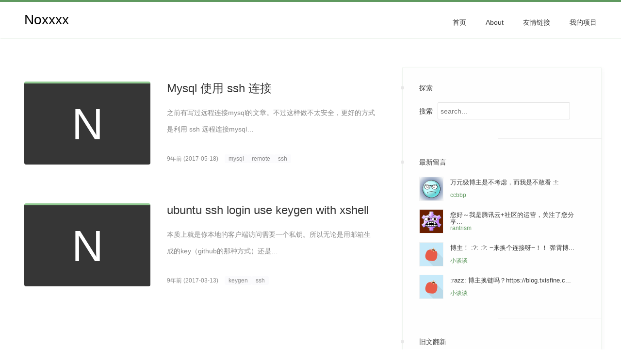

--- FILE ---
content_type: text/html; charset=UTF-8
request_url: https://www.noxxxx.com/tag/ssh
body_size: 7278
content:
<!DOCTYPE html>
<html lang="zh-Hans">
<head>
    <meta charset="UTF-8">
    <meta http-equiv="x-dns-prefetch-control" content="on"/>
    <meta name="viewport"
          content="width=device-width, initial-scale=1.0, user-scalable=0, minimum-scale=1.0, maximum-scale=1.0">
    <meta http-equiv="Cache-Control" content="no-siteapp">
    <meta name=”robots” content=”index,follow”>
    <meta name="keywords" content="wordpress,前端,软件,科技,人文">
    <meta name="description" content="关注前沿技术,WordPress,大前端相关资讯,写代码,聊人生的一个地方">
    <link rel="shortcut icon" href="https://www.noxxxx.com/favicon.ico">
    <title>ssh &#8211; Noxxxx</title>
<meta name='robots' content='max-image-preview:large' />
	<style>img:is([sizes="auto" i], [sizes^="auto," i]) { contain-intrinsic-size: 3000px 1500px }</style>
	<style id='classic-theme-styles-inline-css' type='text/css'>
/*! This file is auto-generated */
.wp-block-button__link{color:#fff;background-color:#32373c;border-radius:9999px;box-shadow:none;text-decoration:none;padding:calc(.667em + 2px) calc(1.333em + 2px);font-size:1.125em}.wp-block-file__button{background:#32373c;color:#fff;text-decoration:none}
</style>
<style id='global-styles-inline-css' type='text/css'>
:root{--wp--preset--aspect-ratio--square: 1;--wp--preset--aspect-ratio--4-3: 4/3;--wp--preset--aspect-ratio--3-4: 3/4;--wp--preset--aspect-ratio--3-2: 3/2;--wp--preset--aspect-ratio--2-3: 2/3;--wp--preset--aspect-ratio--16-9: 16/9;--wp--preset--aspect-ratio--9-16: 9/16;--wp--preset--color--black: #000000;--wp--preset--color--cyan-bluish-gray: #abb8c3;--wp--preset--color--white: #ffffff;--wp--preset--color--pale-pink: #f78da7;--wp--preset--color--vivid-red: #cf2e2e;--wp--preset--color--luminous-vivid-orange: #ff6900;--wp--preset--color--luminous-vivid-amber: #fcb900;--wp--preset--color--light-green-cyan: #7bdcb5;--wp--preset--color--vivid-green-cyan: #00d084;--wp--preset--color--pale-cyan-blue: #8ed1fc;--wp--preset--color--vivid-cyan-blue: #0693e3;--wp--preset--color--vivid-purple: #9b51e0;--wp--preset--gradient--vivid-cyan-blue-to-vivid-purple: linear-gradient(135deg,rgba(6,147,227,1) 0%,rgb(155,81,224) 100%);--wp--preset--gradient--light-green-cyan-to-vivid-green-cyan: linear-gradient(135deg,rgb(122,220,180) 0%,rgb(0,208,130) 100%);--wp--preset--gradient--luminous-vivid-amber-to-luminous-vivid-orange: linear-gradient(135deg,rgba(252,185,0,1) 0%,rgba(255,105,0,1) 100%);--wp--preset--gradient--luminous-vivid-orange-to-vivid-red: linear-gradient(135deg,rgba(255,105,0,1) 0%,rgb(207,46,46) 100%);--wp--preset--gradient--very-light-gray-to-cyan-bluish-gray: linear-gradient(135deg,rgb(238,238,238) 0%,rgb(169,184,195) 100%);--wp--preset--gradient--cool-to-warm-spectrum: linear-gradient(135deg,rgb(74,234,220) 0%,rgb(151,120,209) 20%,rgb(207,42,186) 40%,rgb(238,44,130) 60%,rgb(251,105,98) 80%,rgb(254,248,76) 100%);--wp--preset--gradient--blush-light-purple: linear-gradient(135deg,rgb(255,206,236) 0%,rgb(152,150,240) 100%);--wp--preset--gradient--blush-bordeaux: linear-gradient(135deg,rgb(254,205,165) 0%,rgb(254,45,45) 50%,rgb(107,0,62) 100%);--wp--preset--gradient--luminous-dusk: linear-gradient(135deg,rgb(255,203,112) 0%,rgb(199,81,192) 50%,rgb(65,88,208) 100%);--wp--preset--gradient--pale-ocean: linear-gradient(135deg,rgb(255,245,203) 0%,rgb(182,227,212) 50%,rgb(51,167,181) 100%);--wp--preset--gradient--electric-grass: linear-gradient(135deg,rgb(202,248,128) 0%,rgb(113,206,126) 100%);--wp--preset--gradient--midnight: linear-gradient(135deg,rgb(2,3,129) 0%,rgb(40,116,252) 100%);--wp--preset--font-size--small: 13px;--wp--preset--font-size--medium: 20px;--wp--preset--font-size--large: 36px;--wp--preset--font-size--x-large: 42px;--wp--preset--spacing--20: 0.44rem;--wp--preset--spacing--30: 0.67rem;--wp--preset--spacing--40: 1rem;--wp--preset--spacing--50: 1.5rem;--wp--preset--spacing--60: 2.25rem;--wp--preset--spacing--70: 3.38rem;--wp--preset--spacing--80: 5.06rem;--wp--preset--shadow--natural: 6px 6px 9px rgba(0, 0, 0, 0.2);--wp--preset--shadow--deep: 12px 12px 50px rgba(0, 0, 0, 0.4);--wp--preset--shadow--sharp: 6px 6px 0px rgba(0, 0, 0, 0.2);--wp--preset--shadow--outlined: 6px 6px 0px -3px rgba(255, 255, 255, 1), 6px 6px rgba(0, 0, 0, 1);--wp--preset--shadow--crisp: 6px 6px 0px rgba(0, 0, 0, 1);}:where(.is-layout-flex){gap: 0.5em;}:where(.is-layout-grid){gap: 0.5em;}body .is-layout-flex{display: flex;}.is-layout-flex{flex-wrap: wrap;align-items: center;}.is-layout-flex > :is(*, div){margin: 0;}body .is-layout-grid{display: grid;}.is-layout-grid > :is(*, div){margin: 0;}:where(.wp-block-columns.is-layout-flex){gap: 2em;}:where(.wp-block-columns.is-layout-grid){gap: 2em;}:where(.wp-block-post-template.is-layout-flex){gap: 1.25em;}:where(.wp-block-post-template.is-layout-grid){gap: 1.25em;}.has-black-color{color: var(--wp--preset--color--black) !important;}.has-cyan-bluish-gray-color{color: var(--wp--preset--color--cyan-bluish-gray) !important;}.has-white-color{color: var(--wp--preset--color--white) !important;}.has-pale-pink-color{color: var(--wp--preset--color--pale-pink) !important;}.has-vivid-red-color{color: var(--wp--preset--color--vivid-red) !important;}.has-luminous-vivid-orange-color{color: var(--wp--preset--color--luminous-vivid-orange) !important;}.has-luminous-vivid-amber-color{color: var(--wp--preset--color--luminous-vivid-amber) !important;}.has-light-green-cyan-color{color: var(--wp--preset--color--light-green-cyan) !important;}.has-vivid-green-cyan-color{color: var(--wp--preset--color--vivid-green-cyan) !important;}.has-pale-cyan-blue-color{color: var(--wp--preset--color--pale-cyan-blue) !important;}.has-vivid-cyan-blue-color{color: var(--wp--preset--color--vivid-cyan-blue) !important;}.has-vivid-purple-color{color: var(--wp--preset--color--vivid-purple) !important;}.has-black-background-color{background-color: var(--wp--preset--color--black) !important;}.has-cyan-bluish-gray-background-color{background-color: var(--wp--preset--color--cyan-bluish-gray) !important;}.has-white-background-color{background-color: var(--wp--preset--color--white) !important;}.has-pale-pink-background-color{background-color: var(--wp--preset--color--pale-pink) !important;}.has-vivid-red-background-color{background-color: var(--wp--preset--color--vivid-red) !important;}.has-luminous-vivid-orange-background-color{background-color: var(--wp--preset--color--luminous-vivid-orange) !important;}.has-luminous-vivid-amber-background-color{background-color: var(--wp--preset--color--luminous-vivid-amber) !important;}.has-light-green-cyan-background-color{background-color: var(--wp--preset--color--light-green-cyan) !important;}.has-vivid-green-cyan-background-color{background-color: var(--wp--preset--color--vivid-green-cyan) !important;}.has-pale-cyan-blue-background-color{background-color: var(--wp--preset--color--pale-cyan-blue) !important;}.has-vivid-cyan-blue-background-color{background-color: var(--wp--preset--color--vivid-cyan-blue) !important;}.has-vivid-purple-background-color{background-color: var(--wp--preset--color--vivid-purple) !important;}.has-black-border-color{border-color: var(--wp--preset--color--black) !important;}.has-cyan-bluish-gray-border-color{border-color: var(--wp--preset--color--cyan-bluish-gray) !important;}.has-white-border-color{border-color: var(--wp--preset--color--white) !important;}.has-pale-pink-border-color{border-color: var(--wp--preset--color--pale-pink) !important;}.has-vivid-red-border-color{border-color: var(--wp--preset--color--vivid-red) !important;}.has-luminous-vivid-orange-border-color{border-color: var(--wp--preset--color--luminous-vivid-orange) !important;}.has-luminous-vivid-amber-border-color{border-color: var(--wp--preset--color--luminous-vivid-amber) !important;}.has-light-green-cyan-border-color{border-color: var(--wp--preset--color--light-green-cyan) !important;}.has-vivid-green-cyan-border-color{border-color: var(--wp--preset--color--vivid-green-cyan) !important;}.has-pale-cyan-blue-border-color{border-color: var(--wp--preset--color--pale-cyan-blue) !important;}.has-vivid-cyan-blue-border-color{border-color: var(--wp--preset--color--vivid-cyan-blue) !important;}.has-vivid-purple-border-color{border-color: var(--wp--preset--color--vivid-purple) !important;}.has-vivid-cyan-blue-to-vivid-purple-gradient-background{background: var(--wp--preset--gradient--vivid-cyan-blue-to-vivid-purple) !important;}.has-light-green-cyan-to-vivid-green-cyan-gradient-background{background: var(--wp--preset--gradient--light-green-cyan-to-vivid-green-cyan) !important;}.has-luminous-vivid-amber-to-luminous-vivid-orange-gradient-background{background: var(--wp--preset--gradient--luminous-vivid-amber-to-luminous-vivid-orange) !important;}.has-luminous-vivid-orange-to-vivid-red-gradient-background{background: var(--wp--preset--gradient--luminous-vivid-orange-to-vivid-red) !important;}.has-very-light-gray-to-cyan-bluish-gray-gradient-background{background: var(--wp--preset--gradient--very-light-gray-to-cyan-bluish-gray) !important;}.has-cool-to-warm-spectrum-gradient-background{background: var(--wp--preset--gradient--cool-to-warm-spectrum) !important;}.has-blush-light-purple-gradient-background{background: var(--wp--preset--gradient--blush-light-purple) !important;}.has-blush-bordeaux-gradient-background{background: var(--wp--preset--gradient--blush-bordeaux) !important;}.has-luminous-dusk-gradient-background{background: var(--wp--preset--gradient--luminous-dusk) !important;}.has-pale-ocean-gradient-background{background: var(--wp--preset--gradient--pale-ocean) !important;}.has-electric-grass-gradient-background{background: var(--wp--preset--gradient--electric-grass) !important;}.has-midnight-gradient-background{background: var(--wp--preset--gradient--midnight) !important;}.has-small-font-size{font-size: var(--wp--preset--font-size--small) !important;}.has-medium-font-size{font-size: var(--wp--preset--font-size--medium) !important;}.has-large-font-size{font-size: var(--wp--preset--font-size--large) !important;}.has-x-large-font-size{font-size: var(--wp--preset--font-size--x-large) !important;}
:where(.wp-block-post-template.is-layout-flex){gap: 1.25em;}:where(.wp-block-post-template.is-layout-grid){gap: 1.25em;}
:where(.wp-block-columns.is-layout-flex){gap: 2em;}:where(.wp-block-columns.is-layout-grid){gap: 2em;}
:root :where(.wp-block-pullquote){font-size: 1.5em;line-height: 1.6;}
</style>
<link rel='stylesheet' id='style-css' href='https://www.noxxxx.com/wp-content/themes/neat/style.css?ver=1.0.1' type='text/css' media='' />
<link rel="https://api.w.org/" href="https://www.noxxxx.com/wp-json/" /><link rel="alternate" title="JSON" type="application/json" href="https://www.noxxxx.com/wp-json/wp/v2/tags/10" />
    <script async src="https://pagead2.googlesyndication.com/pagead/js/adsbygoogle.js?client=ca-pub-7948948047564774"
     crossorigin="anonymous"></script>
    <!-- Global site tag (gtag.js) - Google Analytics -->
    <script async src="https://www.googletagmanager.com/gtag/js?id=G-4H033S333X"></script>
    <script>
      window.dataLayer = window.dataLayer || [];
      function gtag(){dataLayer.push(arguments);}
      gtag('js', new Date());

      gtag('config', 'G-4H033S333X');
    </script>
	<meta name="google-site-verification" content="ARfHRbZaeio0Hos7qdliKdEKx4e9HKn-3D17pwxwf_U" />
</head>
<body>
<section class="nav">
    <header class="navigation wrapper">
        <h1>
            <a href="https://www.noxxxx.com" class="logo">Noxxxx</a>
        </h1>
        <input type="checkbox" id="switch">
        <nav class="menu-list" aria-label="main navigation">
            <ul id="menu-menu-1" class="menu"><li id="menu-item-262" class="menu-item menu-item-type-custom menu-item-object-custom menu-item-home menu-item-262"><a href="https://www.noxxxx.com/">首页</a></li>
<li id="menu-item-263" class="menu-item menu-item-type-post_type menu-item-object-page menu-item-263"><a href="https://www.noxxxx.com/about">About</a></li>
<li id="menu-item-264" class="menu-item menu-item-type-post_type menu-item-object-page menu-item-264"><a href="https://www.noxxxx.com/friends-link">友情链接</a></li>
<li id="menu-item-1378" class="menu-item menu-item-type-post_type menu-item-object-page menu-item-1378"><a href="https://www.noxxxx.com/projects">我的项目</a></li>
</ul>
        </nav>
        <label aria-label="mobile menu button" role="button" class="menu-switch" for="switch"></label>
    </header>
</section>

    <section class="wrapper">
        <main class="article-wrapper" role="main">
            <!--post item-->
<ol class="article-list">
                <li class="item">
                <div class="post-thumbnail no-thumbnail">
                                    </div>
                <div class="content">
                    <a href="https://www.noxxxx.com/mysql-use-ssh-connection.html" rel="bookmark"
                       title="Mysql 使用 ssh 连接的永久链接"
                       aria-label="Mysql 使用 ssh 连接">
                        <h2 class="title">
                            Mysql 使用 ssh 连接                        </h2>
                        <div class="post-excerpt">
                            <p>之前有写过远程连接mysql的文章。不过这样做不太安全，更好的方式是利用 ssh 远程连接mysql&#8230;</p>
                        </div>
                    </a>
                    <div class="post-meta">
                        <time class="post-date"
                              datetime="2017-05-18">9年前 (2017-05-18)</time>
                        <i class="post-tag"><a class="post-tag-name" href="https://www.noxxxx.com/tag/mysql" title="mysql" target="_blank">mysql</a></i><i class="post-tag"><a class="post-tag-name" href="https://www.noxxxx.com/tag/remote" title="remote" target="_blank">remote</a></i><i class="post-tag"><a class="post-tag-name" href="https://www.noxxxx.com/tag/ssh" title="ssh" target="_blank">ssh</a></i>                    </div>
                </div>
            </li>
                    <li class="item">
                <div class="post-thumbnail no-thumbnail">
                                    </div>
                <div class="content">
                    <a href="https://www.noxxxx.com/ubuntu-ssh-login-use-keygen-with-xshell.html" rel="bookmark"
                       title="ubuntu ssh login use keygen with xshell的永久链接"
                       aria-label="ubuntu ssh login use keygen with xshell">
                        <h2 class="title">
                            ubuntu ssh login use keygen with xshell                        </h2>
                        <div class="post-excerpt">
                            <p>本质上就是你本地的客户端访问需要一个私钥。所以无论是用邮箱生成的key（github的那种方式）还是&#8230;</p>
                        </div>
                    </a>
                    <div class="post-meta">
                        <time class="post-date"
                              datetime="2017-03-13">9年前 (2017-03-13)</time>
                        <i class="post-tag"><a class="post-tag-name" href="https://www.noxxxx.com/tag/keygen" title="keygen" target="_blank">keygen</a></i><i class="post-tag"><a class="post-tag-name" href="https://www.noxxxx.com/tag/ssh" title="ssh" target="_blank">ssh</a></i>                    </div>
                </div>
            </li>
        </ol>                        <!-- 首页分页上部 -->
            <ins class="adsbygoogle"
                style="display:block"
                data-ad-client="ca-pub-7948948047564774"
                data-ad-slot="3341520264"
                data-ad-format="auto"
                data-full-width-responsive="true"></ins>
        </main>
        <aside class="sidebar widget-area" role="complementary" aria-label="sidebar">
            <div class="search-widget widget-wrapper">
    <h3 class="title">探索</h3>
    <form name="search_at" role="search" method="get" id="searchform" action="https://www.noxxxx.com/" class="Search-form">
        <label class="search-label" for="SearchInput">搜索</label><input required type="search" value="" name="s" placeholder="search..." id="SearchInput" autocomplete="off" onkeydown= "if(event.keyCode==13 && document.getElementById('#SearchInput').value)search_at.submit()" />
    </form>
</div>            <div class="comment-widget widget-wrapper">
    <h3 class="title">最新留言</h3>
    <ul>
        <li class="comment-item"><img alt='评论人：ccbbp' src='https://secure.gravatar.com/avatar/470cf7be5f7a2a13cd8e0e5c7dff8dea?s=48&#038;d=wavatar&#038;r=r' srcset='https://secure.gravatar.com/avatar/470cf7be5f7a2a13cd8e0e5c7dff8dea?s=96&#038;d=wavatar&#038;r=r 2x' class='avatar avatar-48 photo' height='48' width='48' onerror="this.classList.add('error')" lazyload="auto" loading='lazy' decoding='async'/><div class="comment-content"><a class="comment-link" rel="nofollow noopener" href="https://www.noxxxx.com/2023-10%e6%9c%887%e6%97%a5-%e6%98%be%e7%a4%ba%e5%99%a8%e4%bb%b7%e6%a0%bc%e5%af%b9%e6%af%94.html#comment-25405" title="万元级博主是不考虑，而我是不敢看 :!:">万元级博主是不考虑，而我是不敢看 :!:</a><span class="comment-user">ccbbp</span></div></li><li class="comment-item"><img alt='评论人：rantrism' src='https://secure.gravatar.com/avatar/eef633c3542ef204e281cc65f6d3cfac?s=48&#038;d=wavatar&#038;r=r' srcset='https://secure.gravatar.com/avatar/eef633c3542ef204e281cc65f6d3cfac?s=96&#038;d=wavatar&#038;r=r 2x' class='avatar avatar-48 photo' height='48' width='48' onerror="this.classList.add('error')" lazyload="auto" loading='lazy' decoding='async'/><div class="comment-content"><a class="comment-link" rel="nofollow noopener" href="https://www.noxxxx.com/photoshop-%e6%b0%b4%e5%8d%b0%e6%b7%bb%e5%8a%a0.html#comment-25170" title="您好～我是腾讯云+社区的运营，关注了您分享的技术文章，觉得内容很棒，我们诚挚邀请您加入腾讯云自媒体分享计划。完整福利和申请地址请见：https://cloud.tencent.com/developer/support-plan
作者申请此计划后将作者的文章进行搬迁同步到社区的专栏下，你只需要简单填写一下表单申请即可，我们会给作者提供包括流量、云服务器等，另外还有些周边礼物。">您好～我是腾讯云+社区的运营，关注了您分享...</a><span class="comment-user">rantrism</span></div></li><li class="comment-item"><img alt='评论人：小谈谈' src='https://secure.gravatar.com/avatar/890307a21fa32cc38e169bcf04f79f9c?s=48&#038;d=wavatar&#038;r=r' srcset='https://secure.gravatar.com/avatar/890307a21fa32cc38e169bcf04f79f9c?s=96&#038;d=wavatar&#038;r=r 2x' class='avatar avatar-48 photo' height='48' width='48' onerror="this.classList.add('error')" lazyload="auto" loading='lazy' decoding='async'/><div class="comment-content"><a class="comment-link" rel="nofollow noopener" href="https://www.noxxxx.com/friends-link#comment-216" title="博主！ :?:  :?: ~来换个连接呀~！！
弹霄博科：https://blog.txisfine.cn">博主！ :?:  :?: ~来换个连接呀~！！
弹霄博...</a><span class="comment-user">小谈谈</span></div></li><li class="comment-item"><img alt='评论人：小谈谈' src='https://secure.gravatar.com/avatar/890307a21fa32cc38e169bcf04f79f9c?s=48&#038;d=wavatar&#038;r=r' srcset='https://secure.gravatar.com/avatar/890307a21fa32cc38e169bcf04f79f9c?s=96&#038;d=wavatar&#038;r=r 2x' class='avatar avatar-48 photo' height='48' width='48' onerror="this.classList.add('error')" lazyload="auto" loading='lazy' decoding='async'/><div class="comment-content"><a class="comment-link" rel="nofollow noopener" href="https://www.noxxxx.com/friends-link#comment-214" title=":razz: 博主换链吗？https://blog.txisfine.cn 弹霄博科 | 你好，物联网 :!:">:razz: 博主换链吗？https://blog.txisfine.c...</a><span class="comment-user">小谈谈</span></div></li>    </ul>
</div>            <div class="update-widget widget-wrapper">
    <h3 class="title">旧文翻新</h3>
    <ul class="updated-posts">
                        <li>
                    <a class="post-title" href="https://www.noxxxx.com/webstorm-2025-2-%e6%bf%80%e6%b4%bb.html" title="">WebStorm 2025.2 激活</a>
                    <span class="post-update-date">翻新时间: <time datetime="2025/09/21 13:33">2025/09/21 13:33</time></span>
                </li>
                            <li>
                    <a class="post-title" href="https://www.noxxxx.com/macbookpro-%e4%bd%bf%e7%94%a8-%e5%b0%8f%e7%b1%b3-pad-6-pro-%e5%81%9a%e5%89%af%e5%b1%8f%e6%89%a9%e5%b1%95.html" title="">MacBookPro 使用 小米 Pad 6 Pro 做副屏扩展</a>
                    <span class="post-update-date">翻新时间: <time datetime="2025/09/21 13:30">2025/09/21 13:30</time></span>
                </li>
                            <li>
                    <a class="post-title" href="https://www.noxxxx.com/%e6%83%a0%e6%99%ae-800g4-twr-%e8%b4%ad%e4%b9%b0%e5%8e%86%e7%a8%8b.html" title="">惠普 800G4 TWR 购买历程</a>
                    <span class="post-update-date">翻新时间: <time datetime="2025/09/14 10:05">2025/09/14 10:05</time></span>
                </li>
                            <li>
                    <a class="post-title" href="https://www.noxxxx.com/brevo-%e4%b8%83%e7%89%9b%e4%ba%91%e5%ad%98%e5%82%a8%e5%a4%87%e4%bb%bd%e7%bd%91%e7%ab%99%e6%95%b0%e6%8d%ae.html" title="">Brevo + 七牛云存储备份网站数据</a>
                    <span class="post-update-date">翻新时间: <time datetime="2025/01/05 22:18">2025/01/05 22:18</time></span>
                </li>
                            <li>
                    <a class="post-title" href="https://www.noxxxx.com/brevo-smtp-%e6%9c%8d%e5%8a%a1%e4%bd%bf%e7%94%a8%e7%a4%ba%e4%be%8b.html" title="">Brevo SMTP 服务使用示例</a>
                    <span class="post-update-date">翻新时间: <time datetime="2024/10/14 00:34">2024/10/14 00:34</time></span>
                </li>
                                    </ul>
</div>            <div class="tag-clouds-widget widget-wrapper">
    <h3 class="title">文章线索</h3>
    <div class="tag-clouds-content">
        <a class='cloud-tags-item-link' href='https://www.noxxxx.com/tag/nodejs' title='nodejs Tag'>nodejs (10)</a><a class='cloud-tags-item-link' href='https://www.noxxxx.com/tag/docker' title='docker Tag'>docker (6)</a><a class='cloud-tags-item-link' href='https://www.noxxxx.com/tag/nginx' title='nginx Tag'>nginx (5)</a><a class='cloud-tags-item-link' href='https://www.noxxxx.com/tag/wordpress' title='wordpress Tag'>wordpress (5)</a><a class='cloud-tags-item-link' href='https://www.noxxxx.com/tag/git' title='git Tag'>git (4)</a><a class='cloud-tags-item-link' href='https://www.noxxxx.com/tag/mysql' title='mysql Tag'>mysql (4)</a><a class='cloud-tags-item-link' href='https://www.noxxxx.com/tag/vuejs' title='VueJs Tag'>VueJs (4)</a><a class='cloud-tags-item-link' href='https://www.noxxxx.com/tag/sphinx' title='sphinx Tag'>sphinx (4)</a><a class='cloud-tags-item-link' href='https://www.noxxxx.com/tag/shell' title='shell Tag'>shell (4)</a><a class='cloud-tags-item-link' href='https://www.noxxxx.com/tag/css' title='css Tag'>css (3)</a><a class='cloud-tags-item-link' href='https://www.noxxxx.com/tag/chrome' title='chrome Tag'>chrome (3)</a><a class='cloud-tags-item-link' href='https://www.noxxxx.com/tag/ubuntu' title='ubuntu Tag'>ubuntu (3)</a><a class='cloud-tags-item-link' href='https://www.noxxxx.com/tag/mac' title='mac Tag'>mac (3)</a><a class='cloud-tags-item-link' href='https://www.noxxxx.com/tag/vsftpd' title='vsftpd Tag'>vsftpd (3)</a><a class='cloud-tags-item-link' href='https://www.noxxxx.com/tag/js' title='Js Tag'>Js (3)</a><a class='cloud-tags-item-link' href='https://www.noxxxx.com/tag/bash' title='bash Tag'>bash (3)</a><a class='cloud-tags-item-link' href='https://www.noxxxx.com/tag/%e6%80%a7%e8%83%bd' title='性能 Tag'>性能 (2)</a><a class='cloud-tags-item-link' href='https://www.noxxxx.com/tag/%e6%8b%96%e6%8b%bd' title='拖拽 Tag'>拖拽 (2)</a><a class='cloud-tags-item-link' href='https://www.noxxxx.com/tag/cloud-studio' title='cloud studio Tag'>cloud studio (2)</a><a class='cloud-tags-item-link' href='https://www.noxxxx.com/tag/%e6%80%a7%e8%83%bd%e4%bc%98%e5%8c%96' title='性能优化 Tag'>性能优化 (2)</a><a class='cloud-tags-item-link' href='https://www.noxxxx.com/tag/ssh' title='ssh Tag'>ssh (2)</a><a class='cloud-tags-item-link' href='https://www.noxxxx.com/tag/imagemagick' title='ImageMagick Tag'>ImageMagick (2)</a><a class='cloud-tags-item-link' href='https://www.noxxxx.com/tag/vue' title='vue Tag'>vue (2)</a><a class='cloud-tags-item-link' href='https://www.noxxxx.com/tag/%e8%85%be%e8%ae%af%e4%ba%91' title='腾讯云 Tag'>腾讯云 (2)</a><a class='cloud-tags-item-link' href='https://www.noxxxx.com/tag/crontab' title='crontab Tag'>crontab (2)</a><a class='cloud-tags-item-link' href='https://www.noxxxx.com/tag/webpack' title='webpack Tag'>webpack (2)</a><a class='cloud-tags-item-link' href='https://www.noxxxx.com/tag/es6' title='es6 Tag'>es6 (2)</a><a class='cloud-tags-item-link' href='https://www.noxxxx.com/tag/arraybuffer' title='ArrayBuffer Tag'>ArrayBuffer (2)</a><a class='cloud-tags-item-link' href='https://www.noxxxx.com/tag/php-fpm' title='php-fpm Tag'>php-fpm (2)</a><a class='cloud-tags-item-link' href='https://www.noxxxx.com/tag/blob' title='blob Tag'>blob (2)</a><a class='cloud-tags-item-link' href='https://www.noxxxx.com/tag/lets-encrypt' title='let's encrypt Tag'>let's encrypt (2)</a><a class='cloud-tags-item-link' href='https://www.noxxxx.com/tag/%e4%b8%83%e7%89%9b%e4%ba%91' title='七牛云 Tag'>七牛云 (2)</a><a class='cloud-tags-item-link' href='https://www.noxxxx.com/tag/laravel' title='laravel Tag'>laravel (2)</a><a class='cloud-tags-item-link' href='https://www.noxxxx.com/tag/seo' title='seo Tag'>seo (2)</a><a class='cloud-tags-item-link' href='https://www.noxxxx.com/tag/babel' title='babel Tag'>babel (2)</a><a class='cloud-tags-item-link' href='https://www.noxxxx.com/tag/shadowsocks' title='shadowsocks Tag'>shadowsocks (2)</a><a class='cloud-tags-item-link' href='https://www.noxxxx.com/tag/brevo' title='brevo Tag'>brevo (2)</a><a class='cloud-tags-item-link' href='https://www.noxxxx.com/tag/webstorm' title='webstorm Tag'>webstorm (2)</a><a class='cloud-tags-item-link' href='https://www.noxxxx.com/tag/vps' title='vps Tag'>vps (2)</a><a class='cloud-tags-item-link' href='https://www.noxxxx.com/tag/tag' title='tag Tag'>tag (1)</a><a class='cloud-tags-item-link' href='https://www.noxxxx.com/tag/buffersource' title='buffersource Tag'>buffersource (1)</a><a class='cloud-tags-item-link' href='https://www.noxxxx.com/tag/steam' title='steam Tag'>steam (1)</a><a class='cloud-tags-item-link' href='https://www.noxxxx.com/tag/uint8array' title='Uint8Array Tag'>Uint8Array (1)</a><a class='cloud-tags-item-link' href='https://www.noxxxx.com/tag/usvstring' title='usvstring Tag'>usvstring (1)</a><a class='cloud-tags-item-link' href='https://www.noxxxx.com/tag/text' title='text Tag'>text (1)</a><a class='cloud-tags-item-link' href='https://www.noxxxx.com/tag/cypress' title='Cypress Tag'>Cypress (1)</a><a class='cloud-tags-item-link' href='https://www.noxxxx.com/tag/filelist' title='fileList Tag'>fileList (1)</a><a class='cloud-tags-item-link' href='https://www.noxxxx.com/tag/typedarray' title='TypedArray Tag'>TypedArray (1)</a><a class='cloud-tags-item-link' href='https://www.noxxxx.com/tag/selinux' title='SELinux Tag'>SELinux (1)</a><a class='cloud-tags-item-link' href='https://www.noxxxx.com/tag/inspect' title='inspect Tag'>inspect (1)</a>    </div>
</div>            <section class="affiliate-widget widget-wrapper">
     <h3 class="title">不妨试试</h3>
<!--    <a href="http://xuanmnet.cn/aff/EWEZCLUL" rel="noopener noreferrer" target="_blank">
        <img class="lazyload" src="https://www.noxxxx.com/wp-content/uploads/2022/12/香港主机.png" alt="honkong virtual host">
    </a> -->
    <!-- sidebar-1 -->
    <ins class="adsbygoogle"
        style="display:block"
        data-ad-client="ca-pub-7948948047564774"
        data-ad-slot="8930736175"
        data-ad-format="auto"
        data-full-width-responsive="true"></ins>
</section>
        </aside>
    </section>
<footer class="wrapper">
    <p>Copyright &copy; 2012 - 2026 Noxxxx. <a href="https://www.noxxxx.com/sitemap.xml"">SiteMap-Google.</a> <a
                href="https://www.noxxxx.com">Nature Theme</a> powered by <a href="https://wordpress.org/" target="__blank">WordPress</a>
    </p>
</footer>
</div>
<script type="text/javascript" src="https://www.noxxxx.com/wp-content/themes/neat/js/affiliate_link.js?ver=1.0.1" id="-js"></script>
<script type="text/javascript" src="https://lf6-cdn-tos.bytecdntp.com/cdn/expire-1-M/jquery/3.4.1/jquery.min.js?ver=1.0.1" id="jq-js"></script>
<script type="text/javascript" src="https://www.noxxxx.com/wp-content/themes/neat/js/main.min.js?ver=1.0.1" id="global-js"></script>
<script>(adsbygoogle = window.adsbygoogle || []).push({});</script>
</body>
</html>


--- FILE ---
content_type: text/html; charset=utf-8
request_url: https://www.google.com/recaptcha/api2/aframe
body_size: 267
content:
<!DOCTYPE HTML><html><head><meta http-equiv="content-type" content="text/html; charset=UTF-8"></head><body><script nonce="MXb2W8jiMEhxHW811aTGMA">/** Anti-fraud and anti-abuse applications only. See google.com/recaptcha */ try{var clients={'sodar':'https://pagead2.googlesyndication.com/pagead/sodar?'};window.addEventListener("message",function(a){try{if(a.source===window.parent){var b=JSON.parse(a.data);var c=clients[b['id']];if(c){var d=document.createElement('img');d.src=c+b['params']+'&rc='+(localStorage.getItem("rc::a")?sessionStorage.getItem("rc::b"):"");window.document.body.appendChild(d);sessionStorage.setItem("rc::e",parseInt(sessionStorage.getItem("rc::e")||0)+1);localStorage.setItem("rc::h",'1768842148073');}}}catch(b){}});window.parent.postMessage("_grecaptcha_ready", "*");}catch(b){}</script></body></html>

--- FILE ---
content_type: text/css
request_url: https://www.noxxxx.com/wp-content/themes/neat/style.css?ver=1.0.1
body_size: 6774
content:
/*!
* Theme Name: Neat
* Theme URI: http://wordpress.org/themes/twentythirteen
* Author: Noxxxx
* Author URI: https://www.noxxxx.com/
* Description: a tiny mini writing theme
* Version: 1.1.1
* License: GNU General Public License v2 or later
* License URI: http://www.gnu.org/licenses/gpl-2.0.html
* Tags: black, one-column, two-columns, right-sidebar, flexible-width, custom-menu, editor-style
* Text Domain: noxxxx
*//*! normalize.css v8.0.1 | MIT License | github.com/necolas/normalize.css */html{line-height:1.15;-webkit-text-size-adjust:100%}body{margin:0}main{display:block}h1{font-size:2em;margin:.67em 0}hr{box-sizing:content-box;height:0;overflow:visible}pre{font-family:monospace,monospace;font-size:1em}a{background-color:rgba(0,0,0,0)}abbr[title]{border-bottom:none;text-decoration:underline;text-decoration:underline dotted}b,strong{font-weight:bolder}code,kbd,samp{font-family:monospace,monospace;font-size:1em}small{font-size:80%}sub,sup{font-size:75%;line-height:0;position:relative;vertical-align:baseline}sub{bottom:-0.25em}sup{top:-0.5em}img{border-style:none}button,input,optgroup,select,textarea{font-family:inherit;font-size:100%;line-height:1.15;margin:0}button,input{overflow:visible}button,select{text-transform:none}button,[type=button],[type=reset],[type=submit]{-webkit-appearance:button}button::-moz-focus-inner,[type=button]::-moz-focus-inner,[type=reset]::-moz-focus-inner,[type=submit]::-moz-focus-inner{border-style:none;padding:0}button:-moz-focusring,[type=button]:-moz-focusring,[type=reset]:-moz-focusring,[type=submit]:-moz-focusring{outline:1px dotted ButtonText}fieldset{padding:.35em .75em .625em}legend{box-sizing:border-box;color:inherit;display:table;max-width:100%;padding:0;white-space:normal}progress{vertical-align:baseline}textarea{overflow:auto}[type=checkbox],[type=radio]{box-sizing:border-box;padding:0}[type=number]::-webkit-inner-spin-button,[type=number]::-webkit-outer-spin-button{height:auto}[type=search]{-webkit-appearance:textfield;outline-offset:-2px}[type=search]::-webkit-search-decoration{-webkit-appearance:none}::-webkit-file-upload-button{-webkit-appearance:button;font:inherit}details{display:block}summary{display:list-item}template{display:none}[hidden]{display:none}.menu-switch{display:none;position:relative;width:30px;height:32px;background:linear-gradient(to right, black 0%, black 100%);background-size:50px 2px;background-position:center center;background-repeat:no-repeat;transition:.2s background;border:none;font-size:0;padding:0;outline:none;cursor:pointer}.menu-switch:before,.menu-switch:after{content:"";position:absolute;top:4px;left:0;width:100%;height:2px;background:#000;transition:.2s transform;transform-origin:1px 7px}.menu-switch:after{top:25px;transform-origin:4px -4px}#switch:checked~.menu-switch{background-size:0px 2px}#switch:checked~.menu-switch:before{transform:rotate(45deg)}#switch:checked~.menu-switch:after{transform:rotate(-45deg)}#switch{position:absolute;left:-100px;visibility:hidden}body{font-size:14px;color:#363636;font-family:"PingFang SC","Lantinghei SC","Microsoft YaHei","HanHei SC","Helvetica Neue","Open Sans",Arial,"Hiragino Sans GB",微软雅黑,STHeiti,"WenQuanYi Micro Hei",SimSun,sans-serif,system-ui,-apple-system,Segoe UI}a{color:#363636;text-decoration:none;transition:.4s all}a:visited{color:#363636}a:hover{color:#5f995f}div,ul,li,ol,input,aside,textarea{box-sizing:border-box}ul,ol{padding:0;margin:10px 0 0;list-style:none}#SearchInput::-moz-placeholder{font-weight:300}#SearchInput::-webkit-input-placeholder{font-weight:300}#SearchInput:-ms-input-placeholder{font-weight:300}img[src=""]{display:none}.wrapper{clear:both;max-width:1440px;padding:0 40px;margin:0 auto}.nav{background:#fff;border-top:4px solid #5f995f;margin-bottom:60px;box-shadow:1px 1px 2px rgba(95,153,95,.24)}.navigation{position:relative;display:flex;justify-content:space-between;align-items:center;padding:14px 40px}.navigation h1{margin:0}.navigation .logo{display:block;position:relative;padding-left:10px;color:#000;font-weight:300}.navigation .logo:hover{opacity:.6;color:#000}.navigation .menu{position:relative;display:flex;align-items:center}.navigation .menu li{margin-left:20px}.navigation .menu a{white-space:nowrap;display:block;padding:10px}.navigation .icon-mag{width:14px;height:14px;fill:#363636;cursor:pointer}.navigation .icon-mag:hover{fill:#5f995f}.article-wrapper,.not-found-wrapper{width:100%;float:left;margin-bottom:50px}.not-found-content{margin-right:452px}.content-area{margin-right:452px;overflow:hidden;background-color:#fff;border:1px solid rgba(95,153,95,.1);padding:44px 72px;font-size:14px;word-break:break-word;position:relative}.content-area h1{font-weight:500;font-size:25px;color:#363636;margin:0 0 35px;text-align:center}.content-area .comment-wrap{margin-top:20px}.content-area article{padding-bottom:28px;margin-bottom:40px;position:relative}.content-area article:before{position:absolute;bottom:0;content:"";border-top:1px dashed rgba(0,0,0,.0901960784);width:100%}.content-area article:after{position:absolute;left:50%;transform:translateX(-50%);content:"Ending";bottom:-8px;height:20px;display:flex;align-items:center;justify-content:center;padding:0 17px;background-color:#fff;color:rgba(0,0,0,.57)}.entry-content p{font-size:16px;padding-bottom:8px;margin:0;padding-top:1em;color:#4a4a4a;line-height:1.75em}.entry-content img{width:auto;display:block;margin:34px auto 42px;border:1px solid #f5f5f5;box-shadow:rgba(0,0,0,.14) 0 12px 18px;border-radius:4px}.entry-content a{color:#92cc92;font-weight:400;text-decoration:underline}.entry-content a:hover{color:#5f995f}.entry-content h2,.entry-content h3,.entry-content h4,.entry-content h5,.entry-content h6{font-size:18px;color:#000;margin:44px 0 21px}.entry-content code{background:#f9f2f4;border-radius:4px;text-align:center;font-size:13px;color:#c7254e;padding:3px 8px}.entry-content pre{font-size:14px}.entry-content pre code{color:inherit;padding:0;font-size:inherit;background:none;border-radius:0;text-align:left}.entry-content blockquote{margin:0;padding:8px 33px;background:#f7f7f7;border-left:3px solid #009a61}.entry-content ul,.entry-content ol{margin:2em 0 0 0}.entry-content .cp_embed_wrapper{margin:10px 0 20px}.entry-content li{position:relative;margin-bottom:5px;margin-left:20px;line-height:27px;list-style:disc}.entry-content li ul{margin-left:10px}.entry-content li li{list-style:circle;line-height:24px}.entry-content pre{background-color:#f6f8fa;border-radius:3px;font-size:13px;line-height:1.45;overflow:auto;padding:16px}.entry-content .wp-block-image{text-align:center}.entry-content .wp-block-image img{max-width:100%;height:100%}.entry-content .wp-block-image figcaption{margin-top:-25px}.entry-content table{border-collapse:collapse;margin:0 auto;width:100%}.entry-content td{border:1px solid #e6e6e6;padding:15px 17px;line-height:27px}.entry-content video{width:100%}.entry-content #link{background-color:rgba(0,0,0,.05);border-left:.25em solid #ccc;font-size:12px;padding:1em;color:#666;margin-bottom:20px}.article-list{margin-right:457px}.article-list .item{display:flex;padding:20px 10px;margin-bottom:40px;transition:.3s ease all}.article-list .item:last-child{border-bottom:none}.article-list .item:hover{background:#fafafa;border-radius:5px}.article-list .item:hover .lazyload{transform:translate3D(-50%, -50%, 0) scale(1.1)}.article-list .current-menu-item a{color:#5f995f}.article-list .post-thumbnail{position:relative;border-radius:4px;flex-shrink:0;width:260px;padding-top:18.6363%;overflow:hidden;background:#363636;margin-right:34px;display:flex;align-items:center;justify-content:center;border-top:4px solid #92cc92}.article-list .post-thumbnail .lazyload{width:100%;transition:.3s ease;position:absolute;top:50%;left:50%;transform:translate3d(-50%, -50%, 0)}.article-list .no-thumbnail:after{content:"N";position:absolute;left:50%;top:50%;transform:translate3d(-50%, -50%, 0);font-size:90px;color:#fff;font-weight:300}.article-list .content{width:100%;position:relative}.article-list h2{margin:0 0 20px;font-size:24px;font-weight:normal}.article-list .post-meta{font-size:12px;color:#888;line-height:24px}.article-list .post-meta .post-date{margin-right:10px}.article-list .post-meta .post-tag{font-style:normal;display:inline-block}.article-list .post-meta .post-tag-name{padding:2px 8px;background:#fbfbfd;border-radius:3px;color:#888}.article-list .post-meta .post-tag-name:hover{padding:2px 8px;background:#92cc92;color:#fff}.article-list .post-excerpt{min-height:100px}.article-list .post-excerpt p{line-height:34px;color:#888}.pagination{margin:27px 502px 0 0}.pagination .nav-links{margin:0 auto}.pagination .nav-links .page-numbers{display:inline-block;text-align:center;background:#fff;font-size:14px;color:#333;line-height:38px;height:38px;overflow:hidden;padding:0 15px;border:1px solid #f3f3f3;border-radius:2px;box-sizing:border-box;margin:0 8px}.pagination .nav-links .page-numbers:hover:not(.dots){color:#5f995f;background:#fffaf6;border-color:#5f995f}.pagination .nav-links .dots{background:rgba(0,0,0,0);border:none}.pagination .nav-links .current{background:#5f995f;color:#fff}.reward{position:relative;margin-top:40px;text-align:center}.reward .title{color:#bbb;margin-bottom:29px}.qrcode-wrapper{display:none;border-radius:4px;width:200px;height:200px;position:absolute;z-index:100;bottom:70px;left:50%;box-shadow:2px 5px 11px #ddd;border:1px solid #f7f7f7;padding:8px;background:#fff;transform:translateX(-50%)}.qrcode-wrapper:before{content:"";position:absolute;bottom:-31px;width:200px;height:100px;left:0}.qrcode-wrapper:after{content:"";position:absolute;bottom:-21px;left:50%;transform:translateX(-50%);width:0;height:0;border:11px solid #fff;border-left-color:rgba(0,0,0,0);border-right-color:rgba(0,0,0,0);border-bottom-color:rgba(0,0,0,0)}.qrcode-wrapper img{width:100%}.show-reward{width:146px;height:39px;line-height:39px;color:#fff;text-align:center;border:none;border-radius:4px;background:#f15c5c;cursor:pointer}.show-reward:hover{background:#5f995f}.show-reward:hover .qrcode-wrapper{display:block}.post-info{background:#f8f8f8;padding:16px 31px;border-left:3px solid #979797;margin-top:50px}.post-info li{margin-bottom:10px}.post-info li:last-child{margin-bottom:0}.post-info li a{color:#92cc92}.post-info li a:hover{text-decoration:underline;color:#5f995f}.post-info .label{font-weight:400}.post-info .tags a,.post-info .category a{margin-right:5px}.sidebar{position:relative;float:left;width:411px;margin-left:-411px;background:#fefefe;padding:34px;border:1px solid rgba(95,153,95,.1);border-radius:3px;box-shadow:3px 3px 10px #f9f9f9}.sidebar h3{position:relative;font-size:14px;color:#3e3e3e;font-weight:500;margin:0 0 22px 0}.sidebar h3:before{content:"";position:absolute;top:50%;left:-38px;transform:translateY(-50%);border-radius:50%;width:7px;height:7px;background-color:#e8e8e8;transition:.4s ease}.sidebar .widget-wrapper{position:relative;margin-bottom:80px}.sidebar .widget-wrapper:before,.sidebar .widget-wrapper:after{content:"";position:absolute;right:-36px;bottom:-40px;width:63%;height:1px;background-color:#efefef;transition:8s ease-out}.sidebar .widget-wrapper:after{width:0;background:#5f995f}.sidebar .widget-wrapper:hover:after{width:63%}.sidebar .widget-wrapper:hover h3:before{background-color:#5f995f}.sidebar .widget-wrapper:last-child{margin-bottom:10px}.sidebar .widget-wrapper:last-child:before,.sidebar .widget-wrapper:last-child:after{display:none}.sidebar .comment-widget .comment-item{margin-bottom:17px;overflow:hidden;display:flex}.sidebar .comment-widget .comment-item img{flex-shrink:0;margin-right:14px;border:1px solid #f1f1f1}.sidebar .comment-widget .comment-item img.error{display:inline-block;transform:scale(1);content:"";color:rgba(0,0,0,0)}.sidebar .comment-widget .comment-item img.error::before{content:"";position:absolute;left:0;top:0;width:100%;height:100%;background:#f5f5f5 url("data:image/svg+xml,%3Csvg xmlns='http://www.w3.org/2000/svg' xmlns:xlink='http://www.w3.org/1999/xlink' version='1.1' id='Capa_1' x='0px' y='0px' viewBox='0 0 469.333 469.333' style='enable-background:new 0 0 469.333 469.333;' xml:space='preserve'%3E%3Cg%3E%3Cg%3E%3Cg%3E%3Cpath d='M160,64c-29.406,0-53.333,23.927-53.333,53.333s23.927,53.333,53.333,53.333s53.333-23.927,53.333-53.333 S189.406,64,160,64z M160,149.333c-17.646,0-32-14.354-32-32c0-17.646,14.354-32,32-32c17.646,0,32,14.354,32,32 C192,134.979,177.646,149.333,160,149.333z'/%3E%3Cpath d='M469.333,238.219V117.333c0-2.833-1.125-5.542-3.125-7.542L359.542,3.125c-2-2-4.708-3.125-7.542-3.125H42.667 C19.135,0,0,19.135,0,42.667v96c0,1.656,0.385,3.292,1.125,4.771l19.438,38.885L0.448,249.385C0.156,250.375,0,251.406,0,252.448 v174.219c0,23.531,19.135,42.667,42.667,42.667h61.865c2.219,0,4.385-0.698,6.198-1.99l39.917-28.51l69.156,29.635 c1.333,0.573,2.76,0.865,4.198,0.865c0.698,0,1.396-0.073,2.094-0.208l101.063-20.208l17.302,17.292c2,2,4.708,3.125,7.542,3.125 h74.667c23.531,0,42.667-19.135,42.667-42.667v-32c0-1.656-0.385-3.292-1.125-4.771l-40.052-80.094l39.656-66.094 C468.813,242.052,469.333,240.156,469.333,238.219z M362.667,36.417l70.25,70.25H384c-11.76,0-21.333-9.573-21.333-21.333V36.417 z M448,397.188v29.479c0,11.76-9.573,21.333-21.333,21.333h-70.25l-6.008-6.008l15.633-5.211c5.583-1.854,8.604-7.896,6.74-13.49 c-1.865-5.583-7.875-8.604-13.49-6.74L327.948,427l-102.792,20.563l-57.267-24.544c3.715-4.19,3.664-10.548-0.348-14.56 c-4.167-4.167-10.917-4.167-15.083,0l-10.052,10.052L101.115,448H42.667c-11.76,0-21.333-9.573-21.333-21.333V384h420.073 L448,397.188z M430.74,362.667H21.333v-38.25l96-96l67.125,67.125c4.167,4.167,10.917,4.167,15.083,0s4.167-10.917,0-15.083 l-19.125-19.125L288,153.75l130.568,130.568l-11.714,19.526c-0.064,0.105-0.042,0.236-0.102,0.342 c-0.081,0.143-0.22,0.228-0.294,0.376l-10.667,21.333c-2.635,5.271-0.5,11.677,4.771,14.313c1.531,0.76,3.156,1.125,4.76,1.125 c3.917,0,7.677-2.156,9.552-5.896l1.125-2.25L430.74,362.667z M448,235.26l-18.12,30.203L295.542,131.125 c-4.167-4.167-10.917-4.167-15.083,0L165.333,246.25l-40.458-40.458c-4.167-4.167-10.917-4.167-15.083,0L21.333,294.25v-40.24 l20.62-68.729l20.922-41.844c2.635-5.271,0.5-11.677-4.771-14.313c-5.271-2.625-11.677-0.5-14.313,4.771L32,157.479 l-10.667-21.333V42.667c0-11.76,9.573-21.333,21.333-21.333h298.667v64C341.333,108.865,360.469,128,384,128h64V235.26z'/%3E%3C/g%3E%3C/g%3E%3C/g%3E%3Cg%3E%3C/g%3E%3Cg%3E%3C/g%3E%3Cg%3E%3C/g%3E%3Cg%3E%3C/g%3E%3Cg%3E%3C/g%3E%3Cg%3E%3C/g%3E%3Cg%3E%3C/g%3E%3Cg%3E%3C/g%3E%3Cg%3E%3C/g%3E%3Cg%3E%3C/g%3E%3Cg%3E%3C/g%3E%3Cg%3E%3C/g%3E%3Cg%3E%3C/g%3E%3Cg%3E%3C/g%3E%3Cg%3E%3C/g%3E%3C/svg%3E") no-repeat center/70% 70%}.sidebar .comment-widget .comment-item img.error::after{content:"加载失效";position:absolute;left:0;bottom:0;width:100%;line-height:2;background-color:rgba(0,0,0,.5);color:#fff;font-size:12px;text-align:center;white-space:nowrap;overflow:hidden;text-overflow:ellipsis}.sidebar .comment-widget .comment-item .comment-content{padding:5px 0;display:flex;flex-direction:column;justify-content:space-between}.sidebar .comment-widget .comment-item .comment-link{font-size:13px;transition:none}.sidebar .comment-widget .comment-item .comment-user{display:block;font-size:12px;color:#5f995f}.sidebar .update-widget .post-title{font-size:13px;display:block;transition:none;padding:5px 0 0}.sidebar .update-widget .post-update-date{display:block;font-size:12px;margin-top:10px;color:#888}.sidebar .update-widget li{margin-bottom:19px}.sidebar .tag-clouds-widget .cloud-tags-item-link{display:inline-block;padding:5px 10px;background:#f3f3f3;margin:0 5px 5px 0;font-size:12px;transition:none}.sidebar .tag-clouds-widget .cloud-tags-item-link:hover{background-color:#5f995f;color:#fff}footer.wrapper{overflow:hidden;margin-top:50px}footer.wrapper p{margin:0;font-size:13px;padding:25px 0;border-top:4px double #f0f0f0;text-align:center}footer.wrapper p a{color:#92cc92}footer.wrapper p a:hover{color:#5f995f}#comments{text-align:center;font-weight:400;font-size:18px;color:#000;margin:44px 0 21px}.comment-list li{position:relative;border-bottom:1px solid rgba(151,151,151,.1)}.comment-list .depth-1~.children,.comment-list .depth-2~.children,.comment-list .depth-3~.children{padding-left:58px}.comment-list .comment-meta-data{position:absolute;right:48px;top:25px}.comment-list .avatar{float:left;width:48px;height:48px;margin-right:10px;border-radius:50%;border:1px solid #efefef}.comment-list .fn{font-style:normal;font-weight:400;color:#8b8b8b}.comment-list .comment-time{margin-top:4px;display:block;font-size:12px}.comment-list .comment-body{padding:20px 0 0}.comment-list .comment-content p{margin-left:60px;line-height:22px;margin-top:4px;font-size:13px}.comment-list .reply{display:none;position:absolute;right:0;top:25px}.comment-list .reply a{padding:4px 10px;font-size:12px}.comment-list li:hover .reply{display:block}.comment-list .wp-smiley{height:1.6em !important;max-height:1.6em !important}#comment{outline:none;border:1px solid #5f995f;padding:10px;width:100%;max-width:100%;margin-bottom:10px}.smile-icon img{height:25px;margin-right:2px}.comment-form-author,.comment-form-email,.comment-form-url{margin-top:20px}.comment-form-author label,.comment-form-email label,.comment-form-url label{width:42px;display:inline-block;padding-right:10px;font-size:15px}.comment-form-author .require-single,.comment-form-email .require-single,.comment-form-url .require-single{color:red}.comment-form-author input,.comment-form-email input,.comment-form-url input{border:1px solid #5f995f;padding:4px;height:27px;width:200px}.submit{background:#363636;background-image:linear-gradient(to right, #92cc92, rgb(95, 153, 95));display:block;width:100%;padding:10px;border-radius:2px;color:#fff;cursor:pointer;border:none}.submit:hover{background:#5f995f}#reply-title{font-weight:400;margin-top:30px}.post-related .title{font-weight:400;margin-top:46px;margin-bottom:27px;font-size:14px;color:#8b8b8b}.post-related li a{display:block;color:#92cc92;padding:10px;border-bottom:1px solid rgba(146,204,146,.425)}.post-related li a:hover{background:#5f995f;color:#fff}@media screen and (max-width: 1100px){.widget-area{display:none !important}.article-list,.content-area{margin-right:0}.pagination{margin-right:0}}@media screen and (max-width: 640px){.article-list{margin-right:0;padding:0 20px}.article-list .title{font-size:26px}.article-list .more{bottom:-30px}.content-area{margin-right:0}.widget-area,.post-thumbnail{display:none !important}.content-area{margin-right:0;padding:20px 20px}.content-area h1{margin-top:22px;margin-bottom:40px}.wrapper{padding:0}.article-wrapper{margin-bottom:0}.nav .navigation{box-shadow:0 0 2px #619a61;padding:14px 20px;margin-bottom:40px}.nav .navigation .logo{text-indent:0}.nav .navigation .logo:before{display:none}.nav .navigation .menu{background:#fff;display:block;position:fixed;top:70px;left:0;width:100%;height:0;overflow:hidden;z-index:100;transition:height .3s ease-in-out}.nav .navigation .menu li{margin-left:0}.nav .navigation .menu a{padding:20px;border-bottom:1px solid #5f995f}.nav .navigation .menu-switch{display:block}.nav .navigation #switch:checked+.menu-list .menu{height:100%;transition:height .3s ease-in-out}.pagination{margin:0 0 20px 0}footer.wrapper p{padding:25px 10px}.comment-form-author label,.comment-form-email label,.comment-form-url label{margin-bottom:10px}.comment-form-author input,.comment-form-email input,.comment-form-url input{width:100%}.form-submit{margin-top:30px}}.blogroll{display:flex;flex-wrap:wrap}.blogroll li{margin:0 20px 12px 0;line-height:25px;list-style:none}.blogroll li::before{display:none}.blogroll li a{flex:1;border:1px solid rgba(0,0,0,.1);font-size:12px;color:#363636;width:150px;height:39px;line-height:39px;text-align:center;padding:0 15px;display:inline-block;box-sizing:border-box;text-decoration:none;border-radius:3px}.blogroll li a:hover{background:rgba(95,153,95,.05);border:1px solid rgba(95,153,95,.43)}.not-found-content{background:#fff;padding:20px}.not-found-content .not-found-tip{text-align:center;margin-bottom:20px}.not-found-content .random-posts{margin-top:50px}.not-found-content .header{padding:10px 0;font-weight:400}.not-found-content ul{margin-left:10px}.not-found-content ul li a{padding:10px 0;display:block}.affiliate-widget img{width:100%;height:auto;margin-bottom:20px;object-fit:contain}.affiliate-widget .digitalocean{margin-right:5px}#SearchInput{width:80%;height:35px;border:1px solid #ddd;padding:5px;border-radius:2px;outline:none}.search-label{margin-right:10px}.page-header{padding-bottom:20px;font-weight:500;font-size:24px;margin:0 502px 40px 0;color:#363636}.page-header em{margin-left:10px;color:#92cc92}@keyframes menu-in{0%{height:0}100%{height:100%}}@keyframes menu-out{0%{height:100%}100%{height:0}}

--- FILE ---
content_type: application/javascript
request_url: https://www.noxxxx.com/wp-content/themes/neat/js/main.min.js?ver=1.0.1
body_size: 693
content:
$(document).ready(function(){var e,o;$("#switch").change(function(){$(this).is(":checked")?$("body").css({overflow:"hidden"}):$("body").css({overflow:"auto"})}),window.lightbox&&lightbox.option({resizeDuration:100,wrapAround:!0,fadeDuration:200}),window.signature||(e=document.querySelector('article[role="main"]'))&&((o=document.createElement("div")).style="border: 1px solid #c6c6c6;border-radius: 4px;background-color: #f5f2f0;padding: 15px; font-size: 16px;text-align-center",o.innerHTML="<p>您使用了广告拦截器，导致本站内容无法显示，生存不易，请高抬贵手。</p><p>请将 www.noxxxx.com 加入白名单，解除广告屏蔽后，刷新页面，谢谢。</p>",e.innerHTML="",e.appendChild(o))}),"serviceWorker"in navigator?navigator.serviceWorker.ready.then(e=>{e.unregister()}):console.log("client: not support");

--- FILE ---
content_type: application/javascript
request_url: https://www.noxxxx.com/wp-content/themes/neat/js/affiliate_link.js?ver=1.0.1
body_size: -137
content:
var signature = 1;